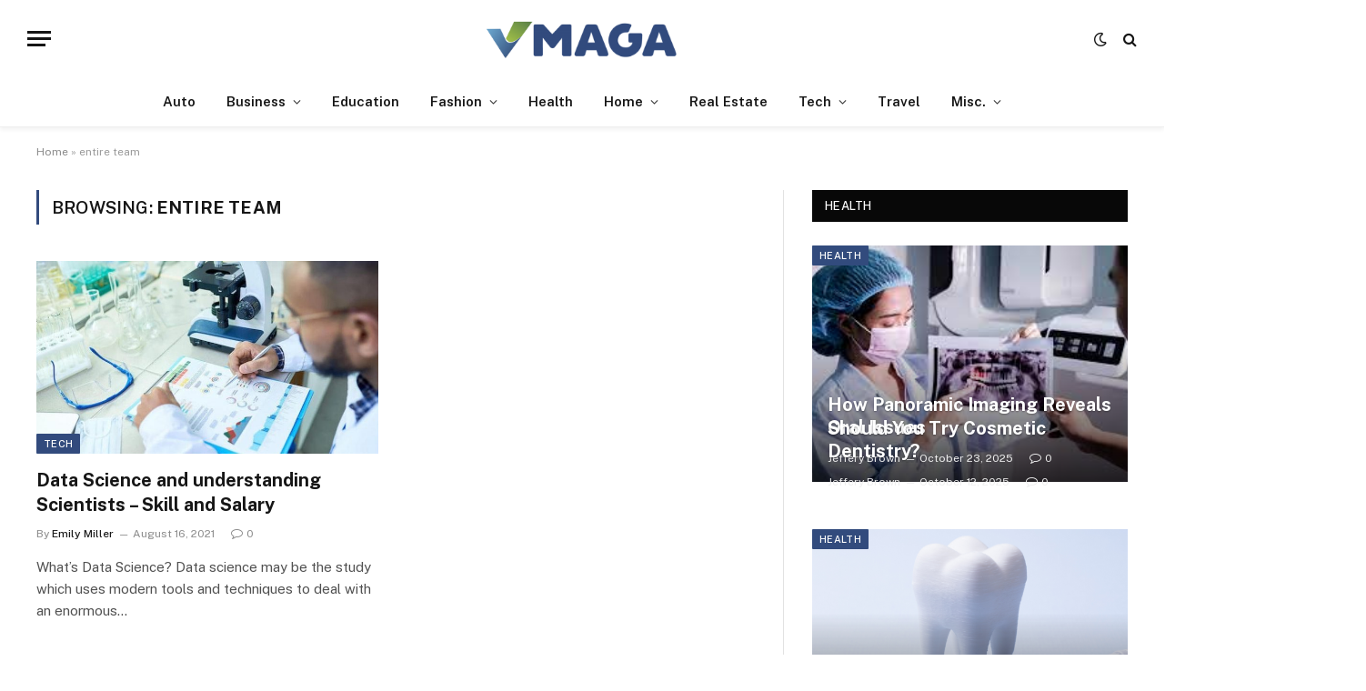

--- FILE ---
content_type: text/html; charset=UTF-8
request_url: https://www.v-maga.com/tag/entire-team/
body_size: 56145
content:
<!DOCTYPE html>
<html lang="en-US" class="s-light site-s-light">

<head>

	<meta charset="UTF-8" />
	<meta name="viewport" content="width=device-width, initial-scale=1" />
	<meta name='robots' content='index, follow, max-image-preview:large, max-snippet:-1, max-video-preview:-1' />

	<!-- This site is optimized with the Yoast SEO plugin v26.6 - https://yoast.com/wordpress/plugins/seo/ -->
	<title>entire team Archives - V Maga</title><link rel="preload" as="font" href="https://www.v-maga.com/wp-content/themes/smart-mag/css/icons/fonts/ts-icons.woff2?v3.2" type="font/woff2" crossorigin="anonymous" />
	<link rel="canonical" href="https://www.v-maga.com/tag/entire-team/" />
	<meta property="og:locale" content="en_US" />
	<meta property="og:type" content="article" />
	<meta property="og:title" content="entire team Archives - V Maga" />
	<meta property="og:url" content="https://www.v-maga.com/tag/entire-team/" />
	<meta property="og:site_name" content="V Maga" />
	<meta name="twitter:card" content="summary_large_image" />
	<script type="application/ld+json" class="yoast-schema-graph">{"@context":"https://schema.org","@graph":[{"@type":"CollectionPage","@id":"https://www.v-maga.com/tag/entire-team/","url":"https://www.v-maga.com/tag/entire-team/","name":"entire team Archives - V Maga","isPartOf":{"@id":"https://www.v-maga.com/#website"},"primaryImageOfPage":{"@id":"https://www.v-maga.com/tag/entire-team/#primaryimage"},"image":{"@id":"https://www.v-maga.com/tag/entire-team/#primaryimage"},"thumbnailUrl":"https://www.v-maga.com/wp-content/uploads/2021/10/y-5.jpg","breadcrumb":{"@id":"https://www.v-maga.com/tag/entire-team/#breadcrumb"},"inLanguage":"en-US"},{"@type":"ImageObject","inLanguage":"en-US","@id":"https://www.v-maga.com/tag/entire-team/#primaryimage","url":"https://www.v-maga.com/wp-content/uploads/2021/10/y-5.jpg","contentUrl":"https://www.v-maga.com/wp-content/uploads/2021/10/y-5.jpg","width":800,"height":422},{"@type":"BreadcrumbList","@id":"https://www.v-maga.com/tag/entire-team/#breadcrumb","itemListElement":[{"@type":"ListItem","position":1,"name":"Home","item":"https://www.v-maga.com/"},{"@type":"ListItem","position":2,"name":"entire team"}]},{"@type":"WebSite","@id":"https://www.v-maga.com/#website","url":"https://www.v-maga.com/","name":"V Maga","description":"General Blog","publisher":{"@id":"https://www.v-maga.com/#organization"},"potentialAction":[{"@type":"SearchAction","target":{"@type":"EntryPoint","urlTemplate":"https://www.v-maga.com/?s={search_term_string}"},"query-input":{"@type":"PropertyValueSpecification","valueRequired":true,"valueName":"search_term_string"}}],"inLanguage":"en-US"},{"@type":"Organization","@id":"https://www.v-maga.com/#organization","name":"V Maga","url":"https://www.v-maga.com/","logo":{"@type":"ImageObject","inLanguage":"en-US","@id":"https://www.v-maga.com/#/schema/logo/image/","url":"https://www.v-maga.com/wp-content/uploads/2021/12/cropped-V-Maga-e1638951946182.png","contentUrl":"https://www.v-maga.com/wp-content/uploads/2021/12/cropped-V-Maga-e1638951946182.png","width":308,"height":89,"caption":"V Maga"},"image":{"@id":"https://www.v-maga.com/#/schema/logo/image/"}}]}</script>
	<!-- / Yoast SEO plugin. -->


<link rel='dns-prefetch' href='//fonts.googleapis.com' />
<link rel="alternate" type="application/rss+xml" title="V Maga &raquo; Feed" href="https://www.v-maga.com/feed/" />
<link rel="alternate" type="application/rss+xml" title="V Maga &raquo; Comments Feed" href="https://www.v-maga.com/comments/feed/" />
<link rel="alternate" type="application/rss+xml" title="V Maga &raquo; entire team Tag Feed" href="https://www.v-maga.com/tag/entire-team/feed/" />
<style id='wp-img-auto-sizes-contain-inline-css' type='text/css'>
img:is([sizes=auto i],[sizes^="auto," i]){contain-intrinsic-size:3000px 1500px}
/*# sourceURL=wp-img-auto-sizes-contain-inline-css */
</style>
<style id='wp-emoji-styles-inline-css' type='text/css'>

	img.wp-smiley, img.emoji {
		display: inline !important;
		border: none !important;
		box-shadow: none !important;
		height: 1em !important;
		width: 1em !important;
		margin: 0 0.07em !important;
		vertical-align: -0.1em !important;
		background: none !important;
		padding: 0 !important;
	}
/*# sourceURL=wp-emoji-styles-inline-css */
</style>
<link rel='stylesheet' id='wp-block-library-css' href='https://www.v-maga.com/wp-includes/css/dist/block-library/style.min.css?ver=6.9' type='text/css' media='all' />
<style id='classic-theme-styles-inline-css' type='text/css'>
/*! This file is auto-generated */
.wp-block-button__link{color:#fff;background-color:#32373c;border-radius:9999px;box-shadow:none;text-decoration:none;padding:calc(.667em + 2px) calc(1.333em + 2px);font-size:1.125em}.wp-block-file__button{background:#32373c;color:#fff;text-decoration:none}
/*# sourceURL=/wp-includes/css/classic-themes.min.css */
</style>
<style id='global-styles-inline-css' type='text/css'>
:root{--wp--preset--aspect-ratio--square: 1;--wp--preset--aspect-ratio--4-3: 4/3;--wp--preset--aspect-ratio--3-4: 3/4;--wp--preset--aspect-ratio--3-2: 3/2;--wp--preset--aspect-ratio--2-3: 2/3;--wp--preset--aspect-ratio--16-9: 16/9;--wp--preset--aspect-ratio--9-16: 9/16;--wp--preset--color--black: #000000;--wp--preset--color--cyan-bluish-gray: #abb8c3;--wp--preset--color--white: #ffffff;--wp--preset--color--pale-pink: #f78da7;--wp--preset--color--vivid-red: #cf2e2e;--wp--preset--color--luminous-vivid-orange: #ff6900;--wp--preset--color--luminous-vivid-amber: #fcb900;--wp--preset--color--light-green-cyan: #7bdcb5;--wp--preset--color--vivid-green-cyan: #00d084;--wp--preset--color--pale-cyan-blue: #8ed1fc;--wp--preset--color--vivid-cyan-blue: #0693e3;--wp--preset--color--vivid-purple: #9b51e0;--wp--preset--gradient--vivid-cyan-blue-to-vivid-purple: linear-gradient(135deg,rgb(6,147,227) 0%,rgb(155,81,224) 100%);--wp--preset--gradient--light-green-cyan-to-vivid-green-cyan: linear-gradient(135deg,rgb(122,220,180) 0%,rgb(0,208,130) 100%);--wp--preset--gradient--luminous-vivid-amber-to-luminous-vivid-orange: linear-gradient(135deg,rgb(252,185,0) 0%,rgb(255,105,0) 100%);--wp--preset--gradient--luminous-vivid-orange-to-vivid-red: linear-gradient(135deg,rgb(255,105,0) 0%,rgb(207,46,46) 100%);--wp--preset--gradient--very-light-gray-to-cyan-bluish-gray: linear-gradient(135deg,rgb(238,238,238) 0%,rgb(169,184,195) 100%);--wp--preset--gradient--cool-to-warm-spectrum: linear-gradient(135deg,rgb(74,234,220) 0%,rgb(151,120,209) 20%,rgb(207,42,186) 40%,rgb(238,44,130) 60%,rgb(251,105,98) 80%,rgb(254,248,76) 100%);--wp--preset--gradient--blush-light-purple: linear-gradient(135deg,rgb(255,206,236) 0%,rgb(152,150,240) 100%);--wp--preset--gradient--blush-bordeaux: linear-gradient(135deg,rgb(254,205,165) 0%,rgb(254,45,45) 50%,rgb(107,0,62) 100%);--wp--preset--gradient--luminous-dusk: linear-gradient(135deg,rgb(255,203,112) 0%,rgb(199,81,192) 50%,rgb(65,88,208) 100%);--wp--preset--gradient--pale-ocean: linear-gradient(135deg,rgb(255,245,203) 0%,rgb(182,227,212) 50%,rgb(51,167,181) 100%);--wp--preset--gradient--electric-grass: linear-gradient(135deg,rgb(202,248,128) 0%,rgb(113,206,126) 100%);--wp--preset--gradient--midnight: linear-gradient(135deg,rgb(2,3,129) 0%,rgb(40,116,252) 100%);--wp--preset--font-size--small: 13px;--wp--preset--font-size--medium: 20px;--wp--preset--font-size--large: 36px;--wp--preset--font-size--x-large: 42px;--wp--preset--spacing--20: 0.44rem;--wp--preset--spacing--30: 0.67rem;--wp--preset--spacing--40: 1rem;--wp--preset--spacing--50: 1.5rem;--wp--preset--spacing--60: 2.25rem;--wp--preset--spacing--70: 3.38rem;--wp--preset--spacing--80: 5.06rem;--wp--preset--shadow--natural: 6px 6px 9px rgba(0, 0, 0, 0.2);--wp--preset--shadow--deep: 12px 12px 50px rgba(0, 0, 0, 0.4);--wp--preset--shadow--sharp: 6px 6px 0px rgba(0, 0, 0, 0.2);--wp--preset--shadow--outlined: 6px 6px 0px -3px rgb(255, 255, 255), 6px 6px rgb(0, 0, 0);--wp--preset--shadow--crisp: 6px 6px 0px rgb(0, 0, 0);}:where(.is-layout-flex){gap: 0.5em;}:where(.is-layout-grid){gap: 0.5em;}body .is-layout-flex{display: flex;}.is-layout-flex{flex-wrap: wrap;align-items: center;}.is-layout-flex > :is(*, div){margin: 0;}body .is-layout-grid{display: grid;}.is-layout-grid > :is(*, div){margin: 0;}:where(.wp-block-columns.is-layout-flex){gap: 2em;}:where(.wp-block-columns.is-layout-grid){gap: 2em;}:where(.wp-block-post-template.is-layout-flex){gap: 1.25em;}:where(.wp-block-post-template.is-layout-grid){gap: 1.25em;}.has-black-color{color: var(--wp--preset--color--black) !important;}.has-cyan-bluish-gray-color{color: var(--wp--preset--color--cyan-bluish-gray) !important;}.has-white-color{color: var(--wp--preset--color--white) !important;}.has-pale-pink-color{color: var(--wp--preset--color--pale-pink) !important;}.has-vivid-red-color{color: var(--wp--preset--color--vivid-red) !important;}.has-luminous-vivid-orange-color{color: var(--wp--preset--color--luminous-vivid-orange) !important;}.has-luminous-vivid-amber-color{color: var(--wp--preset--color--luminous-vivid-amber) !important;}.has-light-green-cyan-color{color: var(--wp--preset--color--light-green-cyan) !important;}.has-vivid-green-cyan-color{color: var(--wp--preset--color--vivid-green-cyan) !important;}.has-pale-cyan-blue-color{color: var(--wp--preset--color--pale-cyan-blue) !important;}.has-vivid-cyan-blue-color{color: var(--wp--preset--color--vivid-cyan-blue) !important;}.has-vivid-purple-color{color: var(--wp--preset--color--vivid-purple) !important;}.has-black-background-color{background-color: var(--wp--preset--color--black) !important;}.has-cyan-bluish-gray-background-color{background-color: var(--wp--preset--color--cyan-bluish-gray) !important;}.has-white-background-color{background-color: var(--wp--preset--color--white) !important;}.has-pale-pink-background-color{background-color: var(--wp--preset--color--pale-pink) !important;}.has-vivid-red-background-color{background-color: var(--wp--preset--color--vivid-red) !important;}.has-luminous-vivid-orange-background-color{background-color: var(--wp--preset--color--luminous-vivid-orange) !important;}.has-luminous-vivid-amber-background-color{background-color: var(--wp--preset--color--luminous-vivid-amber) !important;}.has-light-green-cyan-background-color{background-color: var(--wp--preset--color--light-green-cyan) !important;}.has-vivid-green-cyan-background-color{background-color: var(--wp--preset--color--vivid-green-cyan) !important;}.has-pale-cyan-blue-background-color{background-color: var(--wp--preset--color--pale-cyan-blue) !important;}.has-vivid-cyan-blue-background-color{background-color: var(--wp--preset--color--vivid-cyan-blue) !important;}.has-vivid-purple-background-color{background-color: var(--wp--preset--color--vivid-purple) !important;}.has-black-border-color{border-color: var(--wp--preset--color--black) !important;}.has-cyan-bluish-gray-border-color{border-color: var(--wp--preset--color--cyan-bluish-gray) !important;}.has-white-border-color{border-color: var(--wp--preset--color--white) !important;}.has-pale-pink-border-color{border-color: var(--wp--preset--color--pale-pink) !important;}.has-vivid-red-border-color{border-color: var(--wp--preset--color--vivid-red) !important;}.has-luminous-vivid-orange-border-color{border-color: var(--wp--preset--color--luminous-vivid-orange) !important;}.has-luminous-vivid-amber-border-color{border-color: var(--wp--preset--color--luminous-vivid-amber) !important;}.has-light-green-cyan-border-color{border-color: var(--wp--preset--color--light-green-cyan) !important;}.has-vivid-green-cyan-border-color{border-color: var(--wp--preset--color--vivid-green-cyan) !important;}.has-pale-cyan-blue-border-color{border-color: var(--wp--preset--color--pale-cyan-blue) !important;}.has-vivid-cyan-blue-border-color{border-color: var(--wp--preset--color--vivid-cyan-blue) !important;}.has-vivid-purple-border-color{border-color: var(--wp--preset--color--vivid-purple) !important;}.has-vivid-cyan-blue-to-vivid-purple-gradient-background{background: var(--wp--preset--gradient--vivid-cyan-blue-to-vivid-purple) !important;}.has-light-green-cyan-to-vivid-green-cyan-gradient-background{background: var(--wp--preset--gradient--light-green-cyan-to-vivid-green-cyan) !important;}.has-luminous-vivid-amber-to-luminous-vivid-orange-gradient-background{background: var(--wp--preset--gradient--luminous-vivid-amber-to-luminous-vivid-orange) !important;}.has-luminous-vivid-orange-to-vivid-red-gradient-background{background: var(--wp--preset--gradient--luminous-vivid-orange-to-vivid-red) !important;}.has-very-light-gray-to-cyan-bluish-gray-gradient-background{background: var(--wp--preset--gradient--very-light-gray-to-cyan-bluish-gray) !important;}.has-cool-to-warm-spectrum-gradient-background{background: var(--wp--preset--gradient--cool-to-warm-spectrum) !important;}.has-blush-light-purple-gradient-background{background: var(--wp--preset--gradient--blush-light-purple) !important;}.has-blush-bordeaux-gradient-background{background: var(--wp--preset--gradient--blush-bordeaux) !important;}.has-luminous-dusk-gradient-background{background: var(--wp--preset--gradient--luminous-dusk) !important;}.has-pale-ocean-gradient-background{background: var(--wp--preset--gradient--pale-ocean) !important;}.has-electric-grass-gradient-background{background: var(--wp--preset--gradient--electric-grass) !important;}.has-midnight-gradient-background{background: var(--wp--preset--gradient--midnight) !important;}.has-small-font-size{font-size: var(--wp--preset--font-size--small) !important;}.has-medium-font-size{font-size: var(--wp--preset--font-size--medium) !important;}.has-large-font-size{font-size: var(--wp--preset--font-size--large) !important;}.has-x-large-font-size{font-size: var(--wp--preset--font-size--x-large) !important;}
:where(.wp-block-post-template.is-layout-flex){gap: 1.25em;}:where(.wp-block-post-template.is-layout-grid){gap: 1.25em;}
:where(.wp-block-term-template.is-layout-flex){gap: 1.25em;}:where(.wp-block-term-template.is-layout-grid){gap: 1.25em;}
:where(.wp-block-columns.is-layout-flex){gap: 2em;}:where(.wp-block-columns.is-layout-grid){gap: 2em;}
:root :where(.wp-block-pullquote){font-size: 1.5em;line-height: 1.6;}
/*# sourceURL=global-styles-inline-css */
</style>
<link rel='stylesheet' id='contact-form-7-css' href='https://www.v-maga.com/wp-content/plugins/contact-form-7/includes/css/styles.css?ver=6.1.4' type='text/css' media='all' />
<link rel='stylesheet' id='smartmag-core-css' href='https://www.v-maga.com/wp-content/themes/smart-mag/style.css?ver=10.3.2' type='text/css' media='all' />
<style id='smartmag-core-inline-css' type='text/css'>
:root { --c-main: #324b7d;
--c-main-rgb: 50,75,125; }
.smart-head-main { --c-shadow: rgba(0,0,0,0.05); }
.smart-head-main .smart-head-top { --head-h: 36px; background-color: var(--c-main); }
.smart-head-main .smart-head-mid { --head-h: 85px; }
.s-dark .smart-head-main .smart-head-mid,
.smart-head-main .s-dark.smart-head-mid { background-color: #000000; }
.smart-head-main .smart-head-bot { border-top-width: 0px; }
.s-light .navigation { --c-nav-blip: #353535; }
.s-dark .navigation-small { --c-nav: rgba(255,255,255,0.92); --c-nav-hov: #fff; }
.smart-head-main .spc-social { --c-spc-social: #fff; --c-spc-social-hov: #f2f2f2; }
.smart-head-main .search-icon:hover { color: #f2f2f2; }
.smart-head-main .scheme-switcher a:hover { color: #f2f2f2; }


/*# sourceURL=smartmag-core-inline-css */
</style>
<link rel='stylesheet' id='smartmag-fonts-css' href='https://fonts.googleapis.com/css?family=Public+Sans%3A400%2C400i%2C500%2C600%2C700' type='text/css' media='all' />
<link rel='stylesheet' id='smartmag-magnific-popup-css' href='https://www.v-maga.com/wp-content/themes/smart-mag/css/lightbox.css?ver=10.3.2' type='text/css' media='all' />
<link rel='stylesheet' id='smartmag-icons-css' href='https://www.v-maga.com/wp-content/themes/smart-mag/css/icons/icons.css?ver=10.3.2' type='text/css' media='all' />
<script type="text/javascript" id="smartmag-lazy-inline-js-after">
/* <![CDATA[ */
/**
 * @copyright ThemeSphere
 * @preserve
 */
var BunyadLazy={};BunyadLazy.load=function(){function a(e,n){var t={};e.dataset.bgset&&e.dataset.sizes?(t.sizes=e.dataset.sizes,t.srcset=e.dataset.bgset):t.src=e.dataset.bgsrc,function(t){var a=t.dataset.ratio;if(0<a){const e=t.parentElement;if(e.classList.contains("media-ratio")){const n=e.style;n.getPropertyValue("--a-ratio")||(n.paddingBottom=100/a+"%")}}}(e);var a,o=document.createElement("img");for(a in o.onload=function(){var t="url('"+(o.currentSrc||o.src)+"')",a=e.style;a.backgroundImage!==t&&requestAnimationFrame(()=>{a.backgroundImage=t,n&&n()}),o.onload=null,o.onerror=null,o=null},o.onerror=o.onload,t)o.setAttribute(a,t[a]);o&&o.complete&&0<o.naturalWidth&&o.onload&&o.onload()}function e(t){t.dataset.loaded||a(t,()=>{document.dispatchEvent(new Event("lazyloaded")),t.dataset.loaded=1})}function n(t){"complete"===document.readyState?t():window.addEventListener("load",t)}return{initEarly:function(){var t,a=()=>{document.querySelectorAll(".img.bg-cover:not(.lazyload)").forEach(e)};"complete"!==document.readyState?(t=setInterval(a,150),n(()=>{a(),clearInterval(t)})):a()},callOnLoad:n,initBgImages:function(t){t&&n(()=>{document.querySelectorAll(".img.bg-cover").forEach(e)})},bgLoad:a}}(),BunyadLazy.load.initEarly();
//# sourceURL=smartmag-lazy-inline-js-after
/* ]]> */
</script>
<script type="text/javascript" src="https://www.v-maga.com/wp-includes/js/jquery/jquery.min.js?ver=3.7.1" id="jquery-core-js"></script>
<script type="text/javascript" src="https://www.v-maga.com/wp-includes/js/jquery/jquery-migrate.min.js?ver=3.4.1" id="jquery-migrate-js"></script>
<link rel="https://api.w.org/" href="https://www.v-maga.com/wp-json/" /><link rel="alternate" title="JSON" type="application/json" href="https://www.v-maga.com/wp-json/wp/v2/tags/33" /><link rel="EditURI" type="application/rsd+xml" title="RSD" href="https://www.v-maga.com/xmlrpc.php?rsd" />
<meta name="generator" content="WordPress 6.9" />

		<script>
		var BunyadSchemeKey = 'bunyad-scheme';
		(() => {
			const d = document.documentElement;
			const c = d.classList;
			var scheme = localStorage.getItem(BunyadSchemeKey);
			
			if (scheme) {
				d.dataset.origClass = c;
				scheme === 'dark' ? c.remove('s-light', 'site-s-light') : c.remove('s-dark', 'site-s-dark');
				c.add('site-s-' + scheme, 's-' + scheme);
			}
		})();
		</script>
		<meta name="generator" content="Elementor 3.34.0; features: e_font_icon_svg, additional_custom_breakpoints; settings: css_print_method-external, google_font-enabled, font_display-swap">
			<style>
				.e-con.e-parent:nth-of-type(n+4):not(.e-lazyloaded):not(.e-no-lazyload),
				.e-con.e-parent:nth-of-type(n+4):not(.e-lazyloaded):not(.e-no-lazyload) * {
					background-image: none !important;
				}
				@media screen and (max-height: 1024px) {
					.e-con.e-parent:nth-of-type(n+3):not(.e-lazyloaded):not(.e-no-lazyload),
					.e-con.e-parent:nth-of-type(n+3):not(.e-lazyloaded):not(.e-no-lazyload) * {
						background-image: none !important;
					}
				}
				@media screen and (max-height: 640px) {
					.e-con.e-parent:nth-of-type(n+2):not(.e-lazyloaded):not(.e-no-lazyload),
					.e-con.e-parent:nth-of-type(n+2):not(.e-lazyloaded):not(.e-no-lazyload) * {
						background-image: none !important;
					}
				}
			</style>
			<link rel="icon" href="https://www.v-maga.com/wp-content/uploads/2021/12/V-Maga-f-150x150.png" sizes="32x32" />
<link rel="icon" href="https://www.v-maga.com/wp-content/uploads/2021/12/V-Maga-f.png" sizes="192x192" />
<link rel="apple-touch-icon" href="https://www.v-maga.com/wp-content/uploads/2021/12/V-Maga-f.png" />
<meta name="msapplication-TileImage" content="https://www.v-maga.com/wp-content/uploads/2021/12/V-Maga-f.png" />


</head>

<body class="archive tag tag-entire-team tag-33 wp-custom-logo wp-theme-smart-mag right-sidebar has-lb has-lb-sm ts-img-hov-fade has-sb-sep layout-normal elementor-default elementor-kit-2304">



<div class="main-wrap">

	
<div class="off-canvas-backdrop"></div>
<div class="mobile-menu-container off-canvas hide-menu-lg" id="off-canvas">

	<div class="off-canvas-head">
		<a href="#" class="close">
			<span class="visuallyhidden">Close Menu</span>
			<i class="tsi tsi-times"></i>
		</a>

		<div class="ts-logo">
					</div>
	</div>

	<div class="off-canvas-content">

					<ul class="mobile-menu"></ul>
		
					<div class="off-canvas-widgets">
				<div id="categories-3" class="widget widget_categories"><div class="widget-title block-head block-head-ac block-head-b"><h5 class="heading">Categories</h5></div>
			<ul>
					<li class="cat-item cat-item-106"><a href="https://www.v-maga.com/category/auto/">Auto</a>
</li>
	<li class="cat-item cat-item-2"><a href="https://www.v-maga.com/category/business/">Business</a>
</li>
	<li class="cat-item cat-item-102"><a href="https://www.v-maga.com/category/casino/">Casino</a>
</li>
	<li class="cat-item cat-item-130"><a href="https://www.v-maga.com/category/auto/ceramic-coating/">Ceramic Coating</a>
</li>
	<li class="cat-item cat-item-178"><a href="https://www.v-maga.com/category/charity/">Charity</a>
</li>
	<li class="cat-item cat-item-103"><a href="https://www.v-maga.com/category/dating/">Dating</a>
</li>
	<li class="cat-item cat-item-101"><a href="https://www.v-maga.com/category/education/">Education</a>
</li>
	<li class="cat-item cat-item-119"><a href="https://www.v-maga.com/category/entertainment/">Entertainment</a>
</li>
	<li class="cat-item cat-item-99"><a href="https://www.v-maga.com/category/fashion/">Fashion</a>
</li>
	<li class="cat-item cat-item-1"><a href="https://www.v-maga.com/category/featured/">Featured</a>
</li>
	<li class="cat-item cat-item-108"><a href="https://www.v-maga.com/category/finance/">Finance</a>
</li>
	<li class="cat-item cat-item-94"><a href="https://www.v-maga.com/category/food/">Food</a>
</li>
	<li class="cat-item cat-item-105"><a href="https://www.v-maga.com/category/gaming/">gaming</a>
</li>
	<li class="cat-item cat-item-4"><a href="https://www.v-maga.com/category/health/">Health</a>
</li>
	<li class="cat-item cat-item-126"><a href="https://www.v-maga.com/category/health/health-drinks/">Health Drinks</a>
</li>
	<li class="cat-item cat-item-6"><a href="https://www.v-maga.com/category/home/">Home</a>
</li>
	<li class="cat-item cat-item-114"><a href="https://www.v-maga.com/category/industry/">Industry</a>
</li>
	<li class="cat-item cat-item-181"><a href="https://www.v-maga.com/category/insurance/">Insurance</a>
</li>
	<li class="cat-item cat-item-128"><a href="https://www.v-maga.com/category/internet-marketing/">Internet Marketing</a>
</li>
	<li class="cat-item cat-item-100"><a href="https://www.v-maga.com/category/law/">Law</a>
</li>
	<li class="cat-item cat-item-121"><a href="https://www.v-maga.com/category/lifestyle/">Lifestyle</a>
</li>
	<li class="cat-item cat-item-180"><a href="https://www.v-maga.com/category/health/medical-equipment/">Medical Equipment</a>
</li>
	<li class="cat-item cat-item-5"><a href="https://www.v-maga.com/category/pets/">Pets</a>
</li>
	<li class="cat-item cat-item-217"><a href="https://www.v-maga.com/category/photography/">photography</a>
</li>
	<li class="cat-item cat-item-109"><a href="https://www.v-maga.com/category/home/plumbing/">Plumbing</a>
</li>
	<li class="cat-item cat-item-127"><a href="https://www.v-maga.com/category/portable-toilet/">Portable Toilet</a>
</li>
	<li class="cat-item cat-item-110"><a href="https://www.v-maga.com/category/real-estate/">Real Estate</a>
</li>
	<li class="cat-item cat-item-98"><a href="https://www.v-maga.com/category/shopping/">Shopping</a>
</li>
	<li class="cat-item cat-item-179"><a href="https://www.v-maga.com/category/software/">Software</a>
</li>
	<li class="cat-item cat-item-111"><a href="https://www.v-maga.com/category/sports/">Sports</a>
</li>
	<li class="cat-item cat-item-3"><a href="https://www.v-maga.com/category/tech/">Tech</a>
</li>
	<li class="cat-item cat-item-112"><a href="https://www.v-maga.com/category/sports/tennis-court-construction/">Tennis Court Construction</a>
</li>
	<li class="cat-item cat-item-104"><a href="https://www.v-maga.com/category/travel/">Travel</a>
</li>
	<li class="cat-item cat-item-129"><a href="https://www.v-maga.com/category/health/weight-loss/">Weight Loss</a>
</li>
	<li class="cat-item cat-item-113"><a href="https://www.v-maga.com/category/health/wellness/">Wellness</a>
</li>
			</ul>

			</div>			</div>
		
		
	</div>

</div>
<div class="smart-head smart-head-a smart-head-main" id="smart-head">
	
	<div class="smart-head-row smart-head-mid smart-head-row-3 is-light smart-head-row-full">

		<div class="inner full">

							
				<div class="items items-left ">
				
<button class="offcanvas-toggle has-icon" type="button" aria-label="Menu">
	<span class="hamburger-icon hamburger-icon-a">
		<span class="inner"></span>
	</span>
</button>				</div>

							
				<div class="items items-center ">
					<a href="https://www.v-maga.com/" title="V Maga" rel="home" class="logo-link ts-logo logo-is-image">
		<span>
			
				
					<img src="https://www.v-maga.com/wp-content/uploads/2021/12/cropped-V-Maga-e1638951946182.png" class="logo-image" alt="V Maga" width="308" height="89"/>
									 
					</span>
	</a>				</div>

							
				<div class="items items-right ">
				
<div class="scheme-switcher has-icon-only">
	<a href="#" class="toggle is-icon toggle-dark" title="Switch to Dark Design - easier on eyes.">
		<i class="icon tsi tsi-moon"></i>
	</a>
	<a href="#" class="toggle is-icon toggle-light" title="Switch to Light Design.">
		<i class="icon tsi tsi-bright"></i>
	</a>
</div>

	<a href="#" class="search-icon has-icon-only is-icon" title="Search">
		<i class="tsi tsi-search"></i>
	</a>

				</div>

						
		</div>
	</div>

	
	<div class="smart-head-row smart-head-bot smart-head-row-3 is-light has-center-nav smart-head-row-full">

		<div class="inner full">

							
				<div class="items items-left empty">
								</div>

							
				<div class="items items-center ">
					<div class="nav-wrap">
		<nav class="navigation navigation-main nav-hov-a">
			<ul id="menu-home" class="menu"><li id="menu-item-602" class="menu-item menu-item-type-taxonomy menu-item-object-category menu-cat-106 menu-item-602"><a href="https://www.v-maga.com/category/auto/">Auto</a></li>
<li id="menu-item-603" class="menu-item menu-item-type-taxonomy menu-item-object-category menu-item-has-children menu-cat-2 menu-item-603"><a href="https://www.v-maga.com/category/business/">Business</a>
<ul class="sub-menu">
	<li id="menu-item-609" class="menu-item menu-item-type-taxonomy menu-item-object-category menu-cat-108 menu-item-609"><a href="https://www.v-maga.com/category/finance/">Finance</a></li>
</ul>
</li>
<li id="menu-item-606" class="menu-item menu-item-type-taxonomy menu-item-object-category menu-cat-101 menu-item-606"><a href="https://www.v-maga.com/category/education/">Education</a></li>
<li id="menu-item-607" class="menu-item menu-item-type-taxonomy menu-item-object-category menu-item-has-children menu-cat-99 menu-item-607"><a href="https://www.v-maga.com/category/fashion/">Fashion</a>
<ul class="sub-menu">
	<li id="menu-item-618" class="menu-item menu-item-type-taxonomy menu-item-object-category menu-cat-98 menu-item-618"><a href="https://www.v-maga.com/category/shopping/">Shopping</a></li>
</ul>
</li>
<li id="menu-item-612" class="menu-item menu-item-type-taxonomy menu-item-object-category menu-cat-4 menu-item-612"><a href="https://www.v-maga.com/category/health/">Health</a></li>
<li id="menu-item-613" class="menu-item menu-item-type-taxonomy menu-item-object-category menu-item-has-children menu-cat-6 menu-item-613"><a href="https://www.v-maga.com/category/home/">Home</a>
<ul class="sub-menu">
	<li id="menu-item-614" class="menu-item menu-item-type-taxonomy menu-item-object-category menu-cat-109 menu-item-614"><a href="https://www.v-maga.com/category/home/plumbing/">Plumbing</a></li>
</ul>
</li>
<li id="menu-item-617" class="menu-item menu-item-type-taxonomy menu-item-object-category menu-cat-110 menu-item-617"><a href="https://www.v-maga.com/category/real-estate/">Real Estate</a></li>
<li id="menu-item-621" class="menu-item menu-item-type-taxonomy menu-item-object-category menu-item-has-children menu-cat-3 menu-item-621"><a href="https://www.v-maga.com/category/tech/">Tech</a>
<ul class="sub-menu">
	<li id="menu-item-611" class="menu-item menu-item-type-taxonomy menu-item-object-category menu-cat-105 menu-item-611"><a href="https://www.v-maga.com/category/gaming/">gaming</a></li>
</ul>
</li>
<li id="menu-item-622" class="menu-item menu-item-type-taxonomy menu-item-object-category menu-cat-104 menu-item-622"><a href="https://www.v-maga.com/category/travel/">Travel</a></li>
<li id="menu-item-623" class="menu-item menu-item-type-custom menu-item-object-custom menu-item-has-children menu-item-623"><a href="#">Misc.</a>
<ul class="sub-menu">
	<li id="menu-item-610" class="menu-item menu-item-type-taxonomy menu-item-object-category menu-cat-94 menu-item-610"><a href="https://www.v-maga.com/category/food/">Food</a></li>
	<li id="menu-item-615" class="menu-item menu-item-type-taxonomy menu-item-object-category menu-cat-100 menu-item-615"><a href="https://www.v-maga.com/category/law/">Law</a></li>
	<li id="menu-item-619" class="menu-item menu-item-type-taxonomy menu-item-object-category menu-item-has-children menu-cat-111 menu-item-619"><a href="https://www.v-maga.com/category/sports/">Sports</a>
	<ul class="sub-menu">
		<li id="menu-item-620" class="menu-item menu-item-type-taxonomy menu-item-object-category menu-cat-112 menu-item-620"><a href="https://www.v-maga.com/category/sports/tennis-court-construction/">Tennis Court Construction</a></li>
	</ul>
</li>
	<li id="menu-item-616" class="menu-item menu-item-type-taxonomy menu-item-object-category menu-cat-5 menu-item-616"><a href="https://www.v-maga.com/category/pets/">Pets</a></li>
</ul>
</li>
</ul>		</nav>
	</div>
				</div>

							
				<div class="items items-right empty">
								</div>

						
		</div>
	</div>

	</div>
<div class="smart-head smart-head-a smart-head-mobile" id="smart-head-mobile" data-sticky="mid" data-sticky-type="smart" data-sticky-full>
	
	<div class="smart-head-row smart-head-mid smart-head-row-3 is-light smart-head-row-full">

		<div class="inner wrap">

							
				<div class="items items-left ">
				
<button class="offcanvas-toggle has-icon" type="button" aria-label="Menu">
	<span class="hamburger-icon hamburger-icon-a">
		<span class="inner"></span>
	</span>
</button>				</div>

							
				<div class="items items-center ">
					<a href="https://www.v-maga.com/" title="V Maga" rel="home" class="logo-link ts-logo logo-is-image">
		<span>
			
				
					<img src="https://www.v-maga.com/wp-content/uploads/2021/12/cropped-V-Maga-e1638951946182.png" class="logo-image" alt="V Maga" width="308" height="89"/>
									 
					</span>
	</a>				</div>

							
				<div class="items items-right ">
				
<div class="scheme-switcher has-icon-only">
	<a href="#" class="toggle is-icon toggle-dark" title="Switch to Dark Design - easier on eyes.">
		<i class="icon tsi tsi-moon"></i>
	</a>
	<a href="#" class="toggle is-icon toggle-light" title="Switch to Light Design.">
		<i class="icon tsi tsi-bright"></i>
	</a>
</div>

	<a href="#" class="search-icon has-icon-only is-icon" title="Search">
		<i class="tsi tsi-search"></i>
	</a>

				</div>

						
		</div>
	</div>

	</div>
<nav class="breadcrumbs is-full-width breadcrumbs-a" id="breadcrumb"><div class="inner ts-contain "><span><span><a href="https://www.v-maga.com/">Home</a></span> » <span class="breadcrumb_last" aria-current="page">entire team</span></span></div></nav>
<div class="main ts-contain cf right-sidebar">
			<div class="ts-row">
			<div class="col-8 main-content">

							<h1 class="archive-heading">
					Browsing: <span>entire team</span>				</h1>
						
					
							
					<section class="block-wrap block-grid mb-none" data-id="1">

				
			<div class="block-content">
					
	<div class="loop loop-grid loop-grid-base grid grid-2 md:grid-2 xs:grid-1">

					
<article class="l-post grid-post grid-base-post">

	
			<div class="media">

		
			<a href="https://www.v-maga.com/data-science-and-understanding-scientists-skill-and-salary/" class="image-link media-ratio ratio-16-9" title="Data Science and understanding Scientists &#8211; Skill and Salary"><span data-bgsrc="https://www.v-maga.com/wp-content/uploads/2021/10/y-5.jpg" class="img bg-cover wp-post-image attachment-bunyad-grid size-bunyad-grid no-lazy skip-lazy" data-bgset="https://www.v-maga.com/wp-content/uploads/2021/10/y-5.jpg 800w, https://www.v-maga.com/wp-content/uploads/2021/10/y-5-300x158.jpg 300w, https://www.v-maga.com/wp-content/uploads/2021/10/y-5-768x405.jpg 768w" data-sizes="(max-width: 377px) 100vw, 377px"></span></a>			
			
			
							
				<span class="cat-labels cat-labels-overlay c-overlay p-bot-left">
				<a href="https://www.v-maga.com/category/tech/" class="category term-color-3" rel="category" tabindex="-1">Tech</a>
			</span>
						
			
		
		</div>
	

	
		<div class="content">

			<div class="post-meta post-meta-a has-below"><h2 class="is-title post-title"><a href="https://www.v-maga.com/data-science-and-understanding-scientists-skill-and-salary/">Data Science and understanding Scientists &#8211; Skill and Salary</a></h2><div class="post-meta-items meta-below"><span class="meta-item post-author"><span class="by">By</span> <a href="https://www.v-maga.com/author/admin/" title="Posts by Emily Miller" rel="author">Emily Miller</a></span><span class="meta-item has-next-icon date"><span class="date-link"><time class="post-date" datetime="2021-08-16T07:55:58+00:00">August 16, 2021</time></span></span><span class="meta-item comments has-icon"><a href="https://www.v-maga.com/data-science-and-understanding-scientists-skill-and-salary/#respond"><i class="tsi tsi-comment-o"></i>0</a></span></div></div>			
						
				<div class="excerpt">
					<p>What&#8217;s Data Science? Data science may be the study which uses modern tools and techniques to deal with an enormous&hellip;</p>
				</div>
			
			
			
		</div>

	
</article>		
	</div>

	

	<nav class="main-pagination pagination-numbers" data-type="numbers">
			</nav>


	
			</div>

		</section>
		
			</div>
			
					
	
	<aside class="col-4 main-sidebar has-sep" data-sticky="1">
	
			<div class="inner theiaStickySidebar">
		
			
		<div id="smartmag-block-overlay-2" class="widget ts-block-widget smartmag-widget-overlay">		
		<div class="block">
					<section class="block-wrap block-overlay block-sc cols-gap-sm mb-none" data-id="2">

			<div class="widget-title block-head block-head-ac block-head block-head-ac block-head-g is-left has-style"><h5 class="heading">Health</h5></div>	
			<div class="block-content">
					
	<div class="loop loop-overlay grid grid-1 md:grid-1 xs:grid-1">

			
			
<article class="l-post grid-overlay overlay-post grid-overlay-a overlay-base-post">

	
			<div class="media">

		
			<a href="https://www.v-maga.com/how-panoramic-imaging-reveals-oral-issues/" class="image-link media-ratio ratio-4-3" title="How Panoramic Imaging Reveals Oral Issues"><span data-bgsrc="https://www.v-maga.com/wp-content/uploads/2024/03/s2.jpeg" class="img bg-cover wp-post-image attachment-large size-large lazyload"></span></a>			
			
			
							
				<span class="cat-labels cat-labels-overlay c-overlay p-top-left">
				<a href="https://www.v-maga.com/category/health/" class="category term-color-4" rel="category" tabindex="-1">Health</a>
			</span>
						
			
		
		</div>
	

			<div class="content-wrap">
	
		<div class="content">

			<div class="post-meta post-meta-a meta-contrast has-below"><h2 class="is-title post-title"><a href="https://www.v-maga.com/how-panoramic-imaging-reveals-oral-issues/">How Panoramic Imaging Reveals Oral Issues</a></h2><div class="post-meta-items meta-below"><span class="meta-item post-author"><span class="by">By</span> <a href="https://www.v-maga.com/author/jeffery-brown/" title="Posts by Jeffery Brown" rel="author">Jeffery Brown</a></span><span class="meta-item has-next-icon date"><span class="date-link"><time class="post-date" datetime="2025-10-23T13:38:00+00:00">October 23, 2025</time></span></span><span class="meta-item comments has-icon"><a href="https://www.v-maga.com/how-panoramic-imaging-reveals-oral-issues/#respond"><i class="tsi tsi-comment-o"></i>0</a></span></div></div>			
			
			
		</div>

			</div>
	
</article>
			
			
<article class="l-post grid-overlay overlay-post grid-overlay-a overlay-base-post">

	
			<div class="media">

		
		</div>
	

			<div class="content-wrap">
	
		<div class="content">

			<div class="post-meta post-meta-a meta-contrast has-below"><h2 class="is-title post-title"><a href="https://www.v-maga.com/should-you-try-cosmetic-dentistry/">Should You Try Cosmetic Dentistry?</a></h2><div class="post-meta-items meta-below"><span class="meta-item post-author"><span class="by">By</span> <a href="https://www.v-maga.com/author/jeffery-brown/" title="Posts by Jeffery Brown" rel="author">Jeffery Brown</a></span><span class="meta-item has-next-icon date"><span class="date-link"><time class="post-date" datetime="2025-10-12T17:58:00+00:00">October 12, 2025</time></span></span><span class="meta-item comments has-icon"><a href="https://www.v-maga.com/should-you-try-cosmetic-dentistry/#respond"><i class="tsi tsi-comment-o"></i>0</a></span></div></div>			
			
			
		</div>

			</div>
	
</article>
			
			
<article class="l-post grid-overlay overlay-post grid-overlay-a overlay-base-post">

	
			<div class="media">

		
			<a href="https://www.v-maga.com/top-accessories-for-better-oral-hygiene/" class="image-link media-ratio ratio-4-3" title="Top Accessories for Better Oral Hygiene"><span data-bgsrc="https://www.v-maga.com/wp-content/uploads/2024/03/s2-1024x576.png" class="img bg-cover wp-post-image attachment-large size-large lazyload" data-bgset="https://www.v-maga.com/wp-content/uploads/2024/03/s2-1024x576.png 1024w, https://www.v-maga.com/wp-content/uploads/2024/03/s2-768x432.png 768w, https://www.v-maga.com/wp-content/uploads/2024/03/s2.png 1400w" data-sizes="(max-width: 377px) 100vw, 377px"></span></a>			
			
			
							
				<span class="cat-labels cat-labels-overlay c-overlay p-top-left">
				<a href="https://www.v-maga.com/category/health/" class="category term-color-4" rel="category" tabindex="-1">Health</a>
			</span>
						
			
		
		</div>
	

			<div class="content-wrap">
	
		<div class="content">

			<div class="post-meta post-meta-a meta-contrast has-below"><h2 class="is-title post-title"><a href="https://www.v-maga.com/top-accessories-for-better-oral-hygiene/">Top Accessories for Better Oral Hygiene</a></h2><div class="post-meta-items meta-below"><span class="meta-item post-author"><span class="by">By</span> <a href="https://www.v-maga.com/author/dee-marsh/" title="Posts by Dee Marsh" rel="author">Dee Marsh</a></span><span class="meta-item has-next-icon date"><span class="date-link"><time class="post-date" datetime="2025-10-09T10:31:00+00:00">October 9, 2025</time></span></span><span class="meta-item comments has-icon"><a href="https://www.v-maga.com/top-accessories-for-better-oral-hygiene/#respond"><i class="tsi tsi-comment-o"></i>0</a></span></div></div>			
			
			
		</div>

			</div>
	
</article>
			
			
<article class="l-post grid-overlay overlay-post grid-overlay-a overlay-base-post">

	
			<div class="media">

		
			<a href="https://www.v-maga.com/smile-care-tips-after-cosmetic-dental-procedures/" class="image-link media-ratio ratio-4-3" title="Smile Care Tips After Cosmetic Dental Procedures"><span data-bgsrc="https://www.v-maga.com/wp-content/uploads/2024/07/s2.jpeg3_.jpeg" class="img bg-cover wp-post-image attachment-large size-large lazyload"></span></a>			
			
			
							
				<span class="cat-labels cat-labels-overlay c-overlay p-top-left">
				<a href="https://www.v-maga.com/category/health/" class="category term-color-4" rel="category" tabindex="-1">Health</a>
			</span>
						
			
		
		</div>
	

			<div class="content-wrap">
	
		<div class="content">

			<div class="post-meta post-meta-a meta-contrast has-below"><h2 class="is-title post-title"><a href="https://www.v-maga.com/smile-care-tips-after-cosmetic-dental-procedures/">Smile Care Tips After Cosmetic Dental Procedures</a></h2><div class="post-meta-items meta-below"><span class="meta-item post-author"><span class="by">By</span> <a href="https://www.v-maga.com/author/julie-shipe/" title="Posts by Julie Shipe" rel="author">Julie Shipe</a></span><span class="meta-item has-next-icon date"><span class="date-link"><time class="post-date" datetime="2025-10-07T13:23:00+00:00">October 7, 2025</time></span></span><span class="meta-item comments has-icon"><a href="https://www.v-maga.com/smile-care-tips-after-cosmetic-dental-procedures/#respond"><i class="tsi tsi-comment-o"></i>0</a></span></div></div>			
			
			
		</div>

			</div>
	
</article>
		
	</div>

		
			</div>

		</section>
				</div>

		</div>
		<div id="smartmag-block-highlights-2" class="widget ts-block-widget smartmag-widget-highlights">		
		<div class="block">
					<section class="block-wrap block-highlights block-sc mb-none" data-id="3" data-is-mixed="1">

			<div class="widget-title block-head block-head-ac block-head block-head-ac block-head-g is-left has-style"><h5 class="heading">Business</h5></div>	
			<div class="block-content">
					
	<div class="loops-mixed">
			
	<div class="loop loop-grid loop-grid-base grid grid-1 md:grid-1 xs:grid-1">

					
<article class="l-post grid-post grid-base-post">

	
			<div class="media">

		
			<a href="https://www.v-maga.com/heavy-rack-storage-options-the-ultimate-guide-for-warehouses/" class="image-link media-ratio ratio-16-9" title="Heavy Rack Storage Options: The Ultimate Guide for Warehouses"><span data-bgsrc="https://www.v-maga.com/wp-content/uploads/2025/12/warehouse-e1674945577984.webp" class="img bg-cover wp-post-image attachment-large size-large lazyload" data-bgset="https://www.v-maga.com/wp-content/uploads/2025/12/warehouse-e1674945577984.webp 1000w, https://www.v-maga.com/wp-content/uploads/2025/12/warehouse-e1674945577984-300x180.webp 300w, https://www.v-maga.com/wp-content/uploads/2025/12/warehouse-e1674945577984-768x461.webp 768w" data-sizes="(max-width: 377px) 100vw, 377px"></span></a>			
			
			
							
				<span class="cat-labels cat-labels-overlay c-overlay p-bot-left">
				<a href="https://www.v-maga.com/category/business/" class="category term-color-2" rel="category" tabindex="-1">Business</a>
			</span>
						
			
		
		</div>
	

	
		<div class="content">

			<div class="post-meta post-meta-a has-below"><h2 class="is-title post-title"><a href="https://www.v-maga.com/heavy-rack-storage-options-the-ultimate-guide-for-warehouses/">Heavy Rack Storage Options: The Ultimate Guide for Warehouses</a></h2><div class="post-meta-items meta-below"><span class="meta-item post-author"><span class="by">By</span> <a href="https://www.v-maga.com/author/ricardo-laverriere/" title="Posts by Ricardo Laverriere" rel="author">Ricardo Laverriere</a></span><span class="meta-item has-next-icon date"><span class="date-link"><time class="post-date" datetime="2025-12-20T13:27:06+00:00">December 20, 2025</time></span></span><span class="meta-item comments has-icon"><a href="https://www.v-maga.com/heavy-rack-storage-options-the-ultimate-guide-for-warehouses/#respond"><i class="tsi tsi-comment-o"></i>0</a></span></div></div>			
						
				<div class="excerpt">
					<p>Heavy rack storage doesn&#8217;t whisper its presence in a warehouse; it announces itself with the brutal&hellip;</p>
				</div>
			
			
			
		</div>

	
</article>		
	</div>

		

	<div class="loop loop-small loop-small-a grid grid-1 md:grid-1 sm:grid-1 xs:grid-1">

					
<article class="l-post small-post small-a-post m-pos-left">

	
			<div class="media">

		
			<a href="https://www.v-maga.com/how-can-business-logistics-reduce-internal-delivery-bottlenecks/" class="image-link media-ratio ar-bunyad-thumb" title="How can business logistics reduce internal delivery bottlenecks?"><span data-bgsrc="https://www.v-maga.com/wp-content/uploads/2025/12/3-3-300x169.jpg" class="img bg-cover wp-post-image attachment-medium size-medium lazyload" data-bgset="https://www.v-maga.com/wp-content/uploads/2025/12/3-3-300x169.jpg 300w, https://www.v-maga.com/wp-content/uploads/2025/12/3-3-1024x576.jpg 1024w, https://www.v-maga.com/wp-content/uploads/2025/12/3-3-768x432.jpg 768w, https://www.v-maga.com/wp-content/uploads/2025/12/3-3.jpg 1200w" data-sizes="(max-width: 110px) 100vw, 110px"></span></a>			
			
			
			
		
		</div>
	

	
		<div class="content">

			<div class="post-meta post-meta-a post-meta-left has-below"><h4 class="is-title post-title"><a href="https://www.v-maga.com/how-can-business-logistics-reduce-internal-delivery-bottlenecks/">How can business logistics reduce internal delivery bottlenecks?</a></h4><div class="post-meta-items meta-below"><span class="meta-item date"><span class="date-link"><time class="post-date" datetime="2025-12-05T12:35:48+00:00">December 5, 2025</time></span></span></div></div>			
			
			
		</div>

	
</article>	
					
<article class="l-post small-post small-a-post m-pos-left">

	
			<div class="media">

		
			<a href="https://www.v-maga.com/what-makes-a-print-document-service-provider-in-ofallon-reliable/" class="image-link media-ratio ar-bunyad-thumb" title="What Makes a Print &#038; Document Service Provider in O&#8217;Fallon Reliable?"><span data-bgsrc="https://www.v-maga.com/wp-content/uploads/2025/10/ocument-S-300x180.jpg" class="img bg-cover wp-post-image attachment-medium size-medium lazyload" data-bgset="https://www.v-maga.com/wp-content/uploads/2025/10/ocument-S-300x180.jpg 300w, https://www.v-maga.com/wp-content/uploads/2025/10/ocument-S-768x461.jpg 768w, https://www.v-maga.com/wp-content/uploads/2025/10/ocument-S.jpg 1000w" data-sizes="(max-width: 110px) 100vw, 110px"></span></a>			
			
			
			
		
		</div>
	

	
		<div class="content">

			<div class="post-meta post-meta-a post-meta-left has-below"><h4 class="is-title post-title"><a href="https://www.v-maga.com/what-makes-a-print-document-service-provider-in-ofallon-reliable/">What Makes a Print &#038; Document Service Provider in O&#8217;Fallon Reliable?</a></h4><div class="post-meta-items meta-below"><span class="meta-item date"><span class="date-link"><time class="post-date" datetime="2025-10-14T16:36:34+00:00">October 14, 2025</time></span></span></div></div>			
			
			
		</div>

	
</article>	
					
<article class="l-post small-post small-a-post m-pos-left">

	
			<div class="media">

		
			<a href="https://www.v-maga.com/why-in-person-trade-shows-still-matter-in-a-digital-world/" class="image-link media-ratio ar-bunyad-thumb" title="Why In-Person Trade Shows Still Matter in a Digital World"><span data-bgsrc="https://www.v-maga.com/wp-content/uploads/2025/09/s2-300x158.jpeg" class="img bg-cover wp-post-image attachment-medium size-medium lazyload" data-bgset="https://www.v-maga.com/wp-content/uploads/2025/09/s2-300x158.jpeg 300w, https://www.v-maga.com/wp-content/uploads/2025/09/s2-768x404.jpeg 768w, https://www.v-maga.com/wp-content/uploads/2025/09/s2.jpeg 1024w" data-sizes="(max-width: 110px) 100vw, 110px"></span></a>			
			
			
			
		
		</div>
	

	
		<div class="content">

			<div class="post-meta post-meta-a post-meta-left has-below"><h4 class="is-title post-title"><a href="https://www.v-maga.com/why-in-person-trade-shows-still-matter-in-a-digital-world/">Why In-Person Trade Shows Still Matter in a Digital World</a></h4><div class="post-meta-items meta-below"><span class="meta-item date"><span class="date-link"><time class="post-date" datetime="2025-09-20T17:42:22+00:00">September 20, 2025</time></span></span></div></div>			
			
			
		</div>

	
</article>	
		
	</div>

			</div>


				</div>

		</section>
				</div>

		</div>		</div>
	
	</aside>
	
			
		</div>
	</div>

			<footer class="main-footer cols-gap-lg footer-bold s-dark">

					
	
			<div class="lower-footer bold-footer-lower">
			<div class="ts-contain inner">

				

				
											
						<div class="links">
							<div class="menu-top-container"><ul id="menu-top" class="menu"><li id="menu-item-86" class="menu-item menu-item-type-post_type menu-item-object-page menu-item-86"><a href="https://www.v-maga.com/contact-us/">Contact Us</a></li>
<li id="menu-item-85" class="menu-item menu-item-type-post_type menu-item-object-page menu-item-85"><a href="https://www.v-maga.com/about-us/">About Us</a></li>
</ul></div>						</div>
						
				
				<div class="copyright">
					&copy; 2026 v-maga.com Designed by <a href="https://www.v-maga.com/">v-maga.com</a>.				</div>
			</div>
		</div>		
			</footer>
		
	
</div><!-- .main-wrap -->



	<div class="search-modal-wrap" data-scheme="">
		<div class="search-modal-box" role="dialog" aria-modal="true">

			<form method="get" class="search-form" action="https://www.v-maga.com/">
				<input type="search" class="search-field live-search-query" name="s" placeholder="Search..." value="" required />

				<button type="submit" class="search-submit visuallyhidden">Submit</button>

				<p class="message">
					Type above and press <em>Enter</em> to search. Press <em>Esc</em> to cancel.				</p>
						
			</form>

		</div>
	</div>


<script type="speculationrules">
{"prefetch":[{"source":"document","where":{"and":[{"href_matches":"/*"},{"not":{"href_matches":["/wp-*.php","/wp-admin/*","/wp-content/uploads/*","/wp-content/*","/wp-content/plugins/*","/wp-content/themes/smart-mag/*","/*\\?(.+)"]}},{"not":{"selector_matches":"a[rel~=\"nofollow\"]"}},{"not":{"selector_matches":".no-prefetch, .no-prefetch a"}}]},"eagerness":"conservative"}]}
</script>
			<script>
				const lazyloadRunObserver = () => {
					const lazyloadBackgrounds = document.querySelectorAll( `.e-con.e-parent:not(.e-lazyloaded)` );
					const lazyloadBackgroundObserver = new IntersectionObserver( ( entries ) => {
						entries.forEach( ( entry ) => {
							if ( entry.isIntersecting ) {
								let lazyloadBackground = entry.target;
								if( lazyloadBackground ) {
									lazyloadBackground.classList.add( 'e-lazyloaded' );
								}
								lazyloadBackgroundObserver.unobserve( entry.target );
							}
						});
					}, { rootMargin: '200px 0px 200px 0px' } );
					lazyloadBackgrounds.forEach( ( lazyloadBackground ) => {
						lazyloadBackgroundObserver.observe( lazyloadBackground );
					} );
				};
				const events = [
					'DOMContentLoaded',
					'elementor/lazyload/observe',
				];
				events.forEach( ( event ) => {
					document.addEventListener( event, lazyloadRunObserver );
				} );
			</script>
			<script type="text/javascript" id="smartmag-lazyload-js-extra">
/* <![CDATA[ */
var BunyadLazyConf = {"type":"normal"};
//# sourceURL=smartmag-lazyload-js-extra
/* ]]> */
</script>
<script type="text/javascript" src="https://www.v-maga.com/wp-content/themes/smart-mag/js/lazyload.js?ver=10.3.2" id="smartmag-lazyload-js"></script>
<script type="text/javascript" src="https://www.v-maga.com/wp-includes/js/dist/hooks.min.js?ver=dd5603f07f9220ed27f1" id="wp-hooks-js"></script>
<script type="text/javascript" src="https://www.v-maga.com/wp-includes/js/dist/i18n.min.js?ver=c26c3dc7bed366793375" id="wp-i18n-js"></script>
<script type="text/javascript" id="wp-i18n-js-after">
/* <![CDATA[ */
wp.i18n.setLocaleData( { 'text direction\u0004ltr': [ 'ltr' ] } );
//# sourceURL=wp-i18n-js-after
/* ]]> */
</script>
<script type="text/javascript" src="https://www.v-maga.com/wp-content/plugins/contact-form-7/includes/swv/js/index.js?ver=6.1.4" id="swv-js"></script>
<script type="text/javascript" id="contact-form-7-js-before">
/* <![CDATA[ */
var wpcf7 = {
    "api": {
        "root": "https:\/\/www.v-maga.com\/wp-json\/",
        "namespace": "contact-form-7\/v1"
    }
};
//# sourceURL=contact-form-7-js-before
/* ]]> */
</script>
<script type="text/javascript" src="https://www.v-maga.com/wp-content/plugins/contact-form-7/includes/js/index.js?ver=6.1.4" id="contact-form-7-js"></script>
<script type="text/javascript" src="https://www.v-maga.com/wp-content/themes/smart-mag/js/jquery.mfp-lightbox.js?ver=10.3.2" id="magnific-popup-js"></script>
<script type="text/javascript" src="https://www.v-maga.com/wp-content/themes/smart-mag/js/jquery.sticky-sidebar.js?ver=10.3.2" id="theia-sticky-sidebar-js"></script>
<script type="text/javascript" id="smartmag-theme-js-extra">
/* <![CDATA[ */
var Bunyad = {"ajaxurl":"https://www.v-maga.com/wp-admin/admin-ajax.php"};
//# sourceURL=smartmag-theme-js-extra
/* ]]> */
</script>
<script type="text/javascript" src="https://www.v-maga.com/wp-content/themes/smart-mag/js/theme.js?ver=10.3.2" id="smartmag-theme-js"></script>
<script id="wp-emoji-settings" type="application/json">
{"baseUrl":"https://s.w.org/images/core/emoji/17.0.2/72x72/","ext":".png","svgUrl":"https://s.w.org/images/core/emoji/17.0.2/svg/","svgExt":".svg","source":{"concatemoji":"https://www.v-maga.com/wp-includes/js/wp-emoji-release.min.js?ver=6.9"}}
</script>
<script type="module">
/* <![CDATA[ */
/*! This file is auto-generated */
const a=JSON.parse(document.getElementById("wp-emoji-settings").textContent),o=(window._wpemojiSettings=a,"wpEmojiSettingsSupports"),s=["flag","emoji"];function i(e){try{var t={supportTests:e,timestamp:(new Date).valueOf()};sessionStorage.setItem(o,JSON.stringify(t))}catch(e){}}function c(e,t,n){e.clearRect(0,0,e.canvas.width,e.canvas.height),e.fillText(t,0,0);t=new Uint32Array(e.getImageData(0,0,e.canvas.width,e.canvas.height).data);e.clearRect(0,0,e.canvas.width,e.canvas.height),e.fillText(n,0,0);const a=new Uint32Array(e.getImageData(0,0,e.canvas.width,e.canvas.height).data);return t.every((e,t)=>e===a[t])}function p(e,t){e.clearRect(0,0,e.canvas.width,e.canvas.height),e.fillText(t,0,0);var n=e.getImageData(16,16,1,1);for(let e=0;e<n.data.length;e++)if(0!==n.data[e])return!1;return!0}function u(e,t,n,a){switch(t){case"flag":return n(e,"\ud83c\udff3\ufe0f\u200d\u26a7\ufe0f","\ud83c\udff3\ufe0f\u200b\u26a7\ufe0f")?!1:!n(e,"\ud83c\udde8\ud83c\uddf6","\ud83c\udde8\u200b\ud83c\uddf6")&&!n(e,"\ud83c\udff4\udb40\udc67\udb40\udc62\udb40\udc65\udb40\udc6e\udb40\udc67\udb40\udc7f","\ud83c\udff4\u200b\udb40\udc67\u200b\udb40\udc62\u200b\udb40\udc65\u200b\udb40\udc6e\u200b\udb40\udc67\u200b\udb40\udc7f");case"emoji":return!a(e,"\ud83e\u1fac8")}return!1}function f(e,t,n,a){let r;const o=(r="undefined"!=typeof WorkerGlobalScope&&self instanceof WorkerGlobalScope?new OffscreenCanvas(300,150):document.createElement("canvas")).getContext("2d",{willReadFrequently:!0}),s=(o.textBaseline="top",o.font="600 32px Arial",{});return e.forEach(e=>{s[e]=t(o,e,n,a)}),s}function r(e){var t=document.createElement("script");t.src=e,t.defer=!0,document.head.appendChild(t)}a.supports={everything:!0,everythingExceptFlag:!0},new Promise(t=>{let n=function(){try{var e=JSON.parse(sessionStorage.getItem(o));if("object"==typeof e&&"number"==typeof e.timestamp&&(new Date).valueOf()<e.timestamp+604800&&"object"==typeof e.supportTests)return e.supportTests}catch(e){}return null}();if(!n){if("undefined"!=typeof Worker&&"undefined"!=typeof OffscreenCanvas&&"undefined"!=typeof URL&&URL.createObjectURL&&"undefined"!=typeof Blob)try{var e="postMessage("+f.toString()+"("+[JSON.stringify(s),u.toString(),c.toString(),p.toString()].join(",")+"));",a=new Blob([e],{type:"text/javascript"});const r=new Worker(URL.createObjectURL(a),{name:"wpTestEmojiSupports"});return void(r.onmessage=e=>{i(n=e.data),r.terminate(),t(n)})}catch(e){}i(n=f(s,u,c,p))}t(n)}).then(e=>{for(const n in e)a.supports[n]=e[n],a.supports.everything=a.supports.everything&&a.supports[n],"flag"!==n&&(a.supports.everythingExceptFlag=a.supports.everythingExceptFlag&&a.supports[n]);var t;a.supports.everythingExceptFlag=a.supports.everythingExceptFlag&&!a.supports.flag,a.supports.everything||((t=a.source||{}).concatemoji?r(t.concatemoji):t.wpemoji&&t.twemoji&&(r(t.twemoji),r(t.wpemoji)))});
//# sourceURL=https://www.v-maga.com/wp-includes/js/wp-emoji-loader.min.js
/* ]]> */
</script>

</body>
</html>